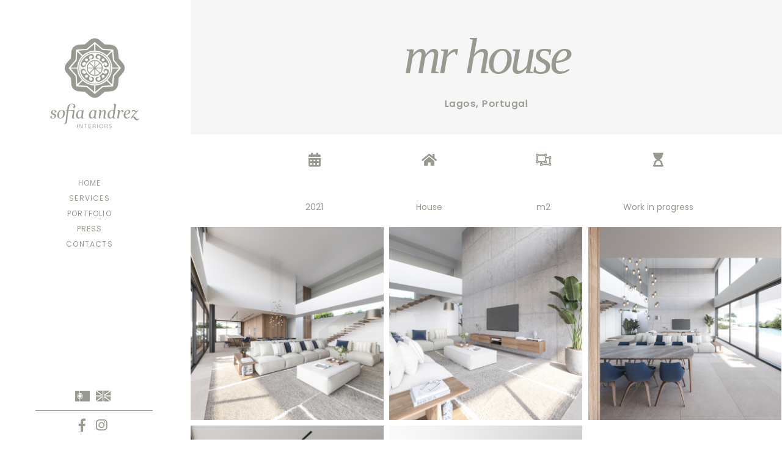

--- FILE ---
content_type: text/css
request_url: https://sofia-andrez.com/wp-content/uploads/hummingbird-assets/04b6c18e905e795bf895b23c1a8c33c5.css
body_size: -26
content:
/**handles:maison_edge_default_style**/

--- FILE ---
content_type: text/css
request_url: https://sofia-andrez.com/wp-content/uploads/hummingbird-assets/64ddd726d1f3a4cd5c6abcc024c48a45.css
body_size: -28
content:
/**handles:maison_edge_child_style**/